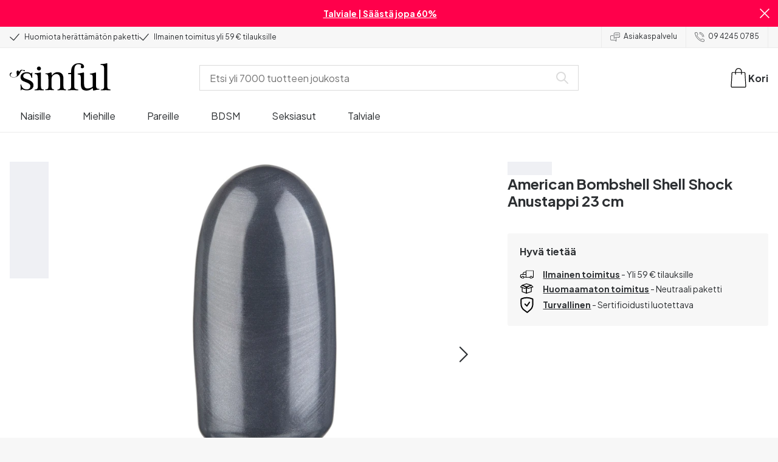

--- FILE ---
content_type: image/svg+xml
request_url: https://eu-images.contentstack.com/v3/assets/blt70200aeea7ce7e0e/blt915b20fe98dccf11/67372abd8f107fd85ebc933b/instagram-icon.svg?quality=100&width=40&height=auto&format=webp&auto=webp&disable=upscale
body_size: 84
content:
<?xml version="1.0" encoding="UTF-8"?>
<svg id="Layer_1" data-name="Layer 1" xmlns="http://www.w3.org/2000/svg" viewBox="0 0 52.25 52.25">
  <defs>
    <style>
      .cls-1 {
        fill: #010101;
      }

      .cls-2 {
        fill: #fff;
        stroke: #231f20;
        stroke-miterlimit: 10;
        stroke-width: 2.5px;
      }
    </style>
  </defs>
  <circle class="cls-2" cx="26.12" cy="26.12" r="24.87"/>
  <path class="cls-1" d="M26.12,11.88c-3.87,0-4.35.02-5.87.09-1.52.07-2.55.31-3.46.66-.95.36-1.81.92-2.52,1.64-.72.71-1.28,1.57-1.64,2.52-.35.91-.59,1.94-.66,3.46-.07,1.52-.09,2-.09,5.87s.02,4.35.09,5.87c.07,1.52.31,2.55.66,3.46.36.95.92,1.81,1.64,2.52.71.72,1.57,1.28,2.52,1.64.91.35,1.94.59,3.46.66,1.52.07,2,.09,5.87.09s4.35-.02,5.87-.09c1.52-.07,2.55-.31,3.46-.66.95-.36,1.81-.92,2.52-1.64.72-.71,1.28-1.57,1.64-2.52.35-.91.59-1.94.66-3.46.07-1.52.09-2,.09-5.87s-.02-4.35-.09-5.87c-.07-1.52-.31-2.55-.66-3.46-.36-.95-.92-1.81-1.64-2.52-.71-.72-1.57-1.28-2.52-1.64-.91-.35-1.94-.59-3.46-.66-1.52-.07-2-.09-5.87-.09M26.12,14.45c3.8,0,4.25.01,5.75.08,1.39.06,2.14.29,2.65.49.66.26,1.14.57,1.64,1.07.5.5.81.97,1.07,1.64.19.5.43,1.26.49,2.64.07,1.5.08,1.95.08,5.75s-.01,4.25-.08,5.75c-.06,1.39-.3,2.14-.49,2.65-.23.62-.59,1.18-1.07,1.64-.5.5-.97.81-1.64,1.07-.5.19-1.26.43-2.64.49-1.5.07-1.95.08-5.75.08s-4.25-.01-5.75-.08c-1.39-.06-2.14-.3-2.65-.49-.62-.23-1.18-.59-1.64-1.07-.47-.46-.84-1.02-1.07-1.64-.2-.5-.43-1.26-.49-2.64-.07-1.5-.08-1.95-.08-5.75s.01-4.25.08-5.75c.06-1.39.29-2.14.49-2.65.26-.66.57-1.14,1.07-1.64.5-.5.97-.81,1.64-1.07.5-.2,1.26-.43,2.64-.49,1.5-.07,1.95-.08,5.75-.08M26.12,30.87c-2.62,0-4.75-2.12-4.75-4.75,0-2.62,2.12-4.75,4.75-4.75h0c2.62,0,4.75,2.13,4.75,4.75,0,2.62-2.13,4.75-4.75,4.75M26.12,18.81c-4.04,0-7.31,3.27-7.31,7.31s3.27,7.31,7.31,7.31,7.31-3.27,7.31-7.31-3.27-7.31-7.31-7.31M35.43,18.52c0,.94-.77,1.71-1.71,1.71s-1.71-.77-1.71-1.71.77-1.71,1.71-1.71,1.71.77,1.71,1.71"/>
</svg>

--- FILE ---
content_type: application/javascript; charset=UTF-8
request_url: https://www.sinful.fi/_next/static/chunks/7627.f4e72002723fb442.js
body_size: 719
content:
try{!function(){var e="undefined"!=typeof window?window:"undefined"!=typeof global?global:"undefined"!=typeof globalThis?globalThis:"undefined"!=typeof self?self:{},t=(new e.Error).stack;t&&(e._sentryDebugIds=e._sentryDebugIds||{},e._sentryDebugIds[t]="f815493b-3c03-4ab5-a211-68dd9241daa4",e._sentryDebugIdIdentifier="sentry-dbid-f815493b-3c03-4ab5-a211-68dd9241daa4")}()}catch(e){}try{!function(){var e="undefined"!=typeof window?window:"undefined"!=typeof global?global:"undefined"!=typeof globalThis?globalThis:"undefined"!=typeof self?self:{},t=(new e.Error).stack;t&&(e._sentryDebugIds=e._sentryDebugIds||{},e._sentryDebugIds[t]="f815493b-3c03-4ab5-a211-68dd9241daa4",e._sentryDebugIdIdentifier="sentry-dbid-f815493b-3c03-4ab5-a211-68dd9241daa4")}()}catch(e){}"use strict";(self.webpackChunk_N_E=self.webpackChunk_N_E||[]).push([[7627],{37627:(e,t,o)=>{o.r(t),o.d(t,{ProductProvider:()=>l,config:()=>c});var r=o(10283),d=o(99170),i=o(99955);let s={host:"https://prod-router.sinfulservice.dk/api",headers:{Authorization:"Bearer ".concat("2|vuByooQUtexK4tUJqZw2IRDxe0g60q9d1TNkhBLv")}},n=(0,i.C6)(e=>{let{build:t,...o}=e;return{endpoint:"/v1/product".concat(t?"/build":""),method:"GET",parameters:o}},s),a=(0,i.C6)(e=>{let{filterOptions:t,store:o,types:r,build:d,...i}=e;return{endpoint:"/v1/products".concat(d?"/build":""),method:"POST",body:JSON.stringify({...i,product_types:r,store_key:o,filter_options:t})}},s);var u=o(37011);let c={getProducts:a,getProduct:n,getStocksBySkus:(0,i.C6)(e=>({endpoint:"/status",method:"POST",body:JSON.stringify(e)}),{host:"https://sinful-stock.production.sinful.tech",headers:{Authorization:"Bearer ".concat("twnAKsiCrzid94jVrtBBofN0eH3sKEqzs9lfsM6D")}}),getProductCategoryBySku:(0,i.C6)(e=>({endpoint:"/v1/feed/product/categories/".concat(e.sku),parameters:{locale:"fi-FI"},method:"GET"}),{host:"https://prod-router.sinfulservice.dk/api",headers:{Authorization:"Bearer ".concat("2|vuByooQUtexK4tUJqZw2IRDxe0g60q9d1TNkhBLv")}}),backInStockNotification:(0,i.C6)(e=>({endpoint:"/client/back-in-stock-subscriptions/",method:"POST",body:JSON.stringify(e)}),{host:"https://a.klaviyo.com",headers:{revision:u.KF},parameters:{company_id:"XqJViY"}}),createKlaviyoProfile:(0,i.C6)(e=>({endpoint:"/client/profiles/",method:"POST",body:JSON.stringify(e)}),{host:"https://a.klaviyo.com",headers:{revision:u.MW},parameters:{company_id:"XqJViY"}}),getRecommendations:(0,i.C6)(e=>{let{logic:t,...o}=e;return{endpoint:({popular:"/v1/PopularProductsRequest",purchasedWithProduct:"/v1/PurchasedWithProductRequest",personalProduct:"/v1/PersonalProductRecommendationRequest",popularSearchTerms:"/v1/PopularSearchTermsRequest",purchasedWithCurrentCart:"/v1/PurchasedWithCurrentCartRequest",purchasedWithMultipleProducts:"/v1/PurchasedWithMultipleProductsRequest",similarProducts:"/v1/SimilarProductsRequest",new:"/v1/ProductSearchRequest",searchTermBased:"/v1/SearchTermBasedProductRecommendationRequest",ProductsViewedAfterViewingProduct:"/v1/ProductsViewedAfterViewingProductRequest"})[t],method:"POST",body:JSON.stringify(o)}},u.VU),getRecommendationsCollection:(0,i.C6)(e=>({endpoint:"/v1/ProductRecommendationRequestCollection",method:"POST",body:JSON.stringify(e)}),u.VU)};function l(e){let{children:t}=e;return(0,r.jsx)(d.ProductProvider,{provider:c,children:t})}}}]);

--- FILE ---
content_type: application/javascript; charset=UTF-8
request_url: https://www.sinful.fi/_next/static/chunks/5326-02cd9252b38176bd.js
body_size: 12994
content:
try{!function(){var t="undefined"!=typeof window?window:"undefined"!=typeof global?global:"undefined"!=typeof globalThis?globalThis:"undefined"!=typeof self?self:{},e=(new t.Error).stack;e&&(t._sentryDebugIds=t._sentryDebugIds||{},t._sentryDebugIds[e]="bba73c0e-f4ef-4d36-a607-15598c0fa1e9",t._sentryDebugIdIdentifier="sentry-dbid-bba73c0e-f4ef-4d36-a607-15598c0fa1e9")}()}catch(t){}try{!function(){var t="undefined"!=typeof window?window:"undefined"!=typeof global?global:"undefined"!=typeof globalThis?globalThis:"undefined"!=typeof self?self:{},e=(new t.Error).stack;e&&(t._sentryDebugIds=t._sentryDebugIds||{},t._sentryDebugIds[e]="bba73c0e-f4ef-4d36-a607-15598c0fa1e9",t._sentryDebugIdIdentifier="sentry-dbid-bba73c0e-f4ef-4d36-a607-15598c0fa1e9")}()}catch(t){}"use strict";(self.webpackChunk_N_E=self.webpackChunk_N_E||[]).push([[5326],{36183:(t,e,a)=>{a.d(e,{O:()=>i});var i={uid:"blt7e507705ee0f6940",locale:"fi-fi",_version:147,article_page:{label_updated_date:"P\xe4ivitetty viimeksi",table_of_content:"Sis\xe4llysluettelo",articles_progressbar_text:"Olet n\xe4hnyt {{x}} yhteens\xe4 {{y}} artikkelista",see_all:"N\xe4yt\xe4 kaikki",showing_articles_amount:"{{x}} artikkelia saatavilla",related_articles:"Aiheeseen liittyvi\xe4 artikkeleita"},basket_page:{basket_content_title:"Ostoskori",buy_more_cta:"Osta lis\xe4\xe4",basket_summary_title:"Tilauskooste",delivery_counter:"",proceed_to_checkout:"Jatka kassalle",basket_delivery:"Toimitus & k\xe4sittely",basket_grand_total:"Yhteens\xe4",basket_subtotal:"V\xe4lisumma",basket_voucher_discount:"Alennus",empty_basket:"Ostoskorisi on tyhj\xe4",discount_code_button_text:"Aktivoi alennuskoodi",discount_code_form_closed_title:"K\xe4yt\xe4 alennuskoodi - Klikkaa t\xe4st\xe4",discount_code_form_open_title:"Peru alennuskoodi",discount_code_input_placeholder:"Kirjoita koodi",remove_item_cta:"Poista tuote",basket_summary_your_savings:"S\xe4\xe4st\xe4t",in_stock:"Varastossa",invalid_basket:"Tuotetta ei ole varastossa",out_of_stock:"Ei varastossa",dialog_clear_basket:"Ole hyv\xe4 ja tyhjenn\xe4 ostoskori",dialog_error_title:"On tapahtunut virhe",item_you_save_percentage:"S\xe4\xe4st\xe4t {{x}} %",dialog_errors:{address_error:"Valitettavasti j\xe4rjestelm\xe4 ei tunnista osoitettasi. Ole hyv\xe4 ja tarkista, ett\xe4 se on kirjoitettu oikein.",cart_not_found_error:"Virhe ostoskorissa. Ole hyv\xe4 ja avaa uusi selainikkuna, tyhjenn\xe4 selaimen v\xe4limuisti ja aloita uusi ostoskori.",creating_cart_error:"Tekninen virhe. Ole hyv\xe4 ja ota yhteys asiakaspalveluun, mik\xe4li virhe toistuu.",droppoint_error:"Valitettavasti j\xe4rjestelm\xe4 ei tunnista valitsemaasi noutopistett\xe4. Ole hyv\xe4 ja valitse toinen noutopiste.",item_quantity_exceeded_error:"T\xe4t\xe4 tuotetta voi ostaa enint\xe4\xe4n 10 kpl.",line_item_sku_identification_error:"Valitettavasti j\xe4rjestelm\xe4 ei tunnista tuotetta. Ole hyv\xe4 ja osta jotain muuta tai ota yhteys asiakaspalveluun.",method_not_allowed_error:"Tekninen virhe. Ole hyv\xe4 ja ota yhteys asiakaspalveluun, mik\xe4li virhe toistuu.",not_found_error:"Tekninen virhe. Ole hyv\xe4 ja ota yhteys asiakaspalveluun, mik\xe4li virhe toistuu.",payment_method_error:"Valitettavasti maksu ei onnistu. Ole hyv\xe4 ja valitse toinen maksutapa.",shipping_method_error:"Valitettavasti valitsemasi toimitustapa ei onnistu. Ole hyv\xe4 ja valitse toinen toimitustapa.",validation_error:"Tekninen virhe. Ole hyv\xe4 ja ota yhteys asiakaspalveluun, mik\xe4li virhe toistuu.",no_available_shipping_options_error:"Sinun on mahdollisesti muokattava ostoskorin sis\xe4lt\xf6\xe4 voidaksesi tehd\xe4 tilauksen. Tuotteiden painon, arvon ja toimitusosoitteen yhdistelm\xe4 voi johtaa siihen, ett\xe4 tilaukselle ei ole saatavilla toimitusvaihtoehtoja."},product_discount:"Alennus tuotteesta",discount:{cart_does_not_fulfill_discount_code:"Ostoskorisi sis\xe4lt\xf6 ei t\xe4yt\xe4 alennuskoodin edellytyksi\xe4",discount_code_added:"Lis\xe4tty alennuskoodi koskee vain ehdot t\xe4ytt\xe4vi\xe4 tuotteita.",discount_code_could_not_be_removed:"Alennuskoodia ei voitu poistaa",discount_code_not_applicable:"{{x}} ei ole k\xe4ytett\xe4viss\xe4",discount_code_not_valid:"Alennuskoodi ei ole voimassa",discount_code_removed:"Alennuskoodi poistettu"},free_gift_removed:"Ilmaislahja on poistettu.",gift_line_item_out_of_stock:"Ilmaislahja on loppunut varastolta. Et vastaanota sit\xe4, vaikka olet k\xe4ytt\xe4nyt koodia tilausta tehdess\xe4.",out_of_stock_notification:"{{x}} on loppunut varastolta - ole hyv\xe4 ja poista tuote ostoskorista",meta_description:"Osta seksilelusi Sinful.fi-verkkokaupasta. Laaja valikoima laadukkaita seksileluja ja huomaamaton toimitus.",meta_title:"Ostoskori",gift_card:"Lahjakortti",recommendation_title:"Saatat my\xf6s pit\xe4\xe4"},blog:{load_more_blog:"Lataa lis\xe4\xe4",read_more_blog:"Lue lis\xe4\xe4",breadcrumb_blog:"Blogi"},category_page:{all_products_heading:"Kaikki tuotteet",filter_sort_by:"J\xe4rjestys",filter_showing_text:"{{y}} tuote(tta)",filter_progressbar_text:"Olet n\xe4hnyt {{x}} yhteens\xe4 {{y}} tuotteesta",load_more:"N\xe4yt\xe4 lis\xe4\xe4",button_show_all_x_products:"N\xe4yt\xe4 kaikki {{x}} tuotetta",filter_text:"Suodattimet",button_load_previous:"N\xe4yt\xe4 edelliset",seo_pagination_site:"Sivu",sinful_guide_slider_title:"Asiakkaidemme mukaan"},checkout_page:{invoice_address:"Laskutusosoite",delivery_options:"Toimitus ja k\xe4sittely",payment_options:"Valitse maksutapa",first_name:"Etunimi",validation_text_first_name:"Kentt\xe4 on t\xe4ytt\xe4m\xe4tt\xe4",last_name:"Sukunimi",validation_text_last_name:"Kentt\xe4 on t\xe4ytt\xe4m\xe4tt\xe4",street_address:"Katuosoite",validation_text_street_address:"Kent\xe4ss\xe4 on k\xe4ytett\xe4v\xe4 kirjaimia ja numeroita",zip_postal_code:"Postinumero",validation_text_zip_postal_code:"Kent\xe4ss\xe4 on k\xe4ytett\xe4v\xe4 numeroita",city:"Postitoimipaikka",validation_text_city:"Kent\xe4ss\xe4 on k\xe4ytett\xe4v\xe4 kirjaimia",country:"Maa",validation_text_country:"Kentt\xe4 on t\xe4ytt\xe4m\xe4tt\xe4",email:"S\xe4hk\xf6posti",validation_text_email:"Kirjoita virheet\xf6n s\xe4hk\xf6postiosoite",validation_text_2_email:"Kirjoita virheet\xf6n s\xe4hk\xf6postiosoite",telephone:"Matkapuhelinnumero (toimitusilmoituksia varten)",validation_text_telephone:"Kent\xe4ss\xe4 on k\xe4ytett\xe4v\xe4 numeroita",proceed_to_payment:"Tee tilaus",droppoints_close_to:"Noutopisteet l\xe4hell\xe4:",validation_text_droppoints_close_to:"T\xe4m\xe4 on pakollinen kentt\xe4",order_summary_box_title:"Tilauskooste",email_signup:'Tilaa uutiskirje s\xe4hk\xf6postitse. Voit peruuttaa tilauksen milloin tahansa. K\xe4sittelemme tietojasi <a href="/tietosuojaseloste" target="_self">tietosuojaselosteemme</a> mukaisesti.',terms_contions:'Hyv\xe4ksyn&nbsp;<a href="/tietosuojaseloste" target="_blank">tietosuojaselosteen</a> sek\xe4 <a href="/tilaus-ja-toimitusehdot" target="_blank">tilaus- ja toimitusehdot</a>',validation_text_terms_conditions:"Hyv\xe4ksy ehdot",checkout_usp_1:"Huomiota her\xe4tt\xe4m\xe4t\xf6n paketti",checkout_usp_2:'Tiliotteellasi n\xe4kyy "Mcompany ApS"',droppoint_info_text:"HUOM: Jos valitsemasi pakettiautomaatti/noutopiste on t\xe4ynn\xe4, tilauksesi toimitetaan l\xe4hist\xf6ll\xe4 olevaan automaattiin/noutopisteeseen.",enter_postcode:"Postinumero",send_to_another_address:"Toimitus eri osoitteeseen",amount_of_products:"kpl",company:"Yritys tai c/o (ei pakollinen)",text_deliver_to:"Toimitusosoite",customer_number:"DHL-asiakasnumero",help_text_customer_number:"Kirjoita DHL-asiakasnumerosi",validation_text_customer_number:"Kentt\xe4 on t\xe4ytt\xe4m\xe4tt\xe4",meta_description:"Osta seksilelusi Sinful.fi-verkkokaupasta. Laaja valikoima laadukkaita seksileluja ja huomaamaton toimitus.",meta_title:"Kassa",validation_text_missing_digit:"Kent\xe4ss\xe4 on k\xe4ytett\xe4v\xe4 numeroita",validation_text_missing_letter:"Kent\xe4ss\xe4 on k\xe4ytett\xe4v\xe4 kirjaimia",choose_droppoint:"Valitse noutopiste",delivery_method:"Valittu toimitustapa",droppoint:"Valittu noutopiste",edit:"Muokkaa",proceed:"Seuraava vaihe",use_shipping_address:"Sama kuin laskutusosoite",email_signup_text:"Kyll\xe4 kiitos, l\xe4hett\xe4k\xe4\xe4 minulle kohdennettuja kampanjoita, kilpailuja ja mielenkiintoisia uutisia eroottisista leluista, tarvikkeista ja alusasuista.",email_signup_title:"Tee kuten 100 000 muutakin suomalaista",light_permissions:'<p>Tilaa uutiskirje s\xe4hk\xf6postitse. Voit peruuttaa tilauksen milloin tahansa. K\xe4sittelemme tietojasi <a href="/tietosuojaseloste" target="_self">tietosuojaselosteemme</a> mukaisesti.</p>',light_permissions_text:"L\xe4het\xe4mme sinulle s\xe4\xe4nn\xf6llisesti s\xe4hk\xf6postimarkkinointia Sinfulin valikoimaan kuuluvista samankaltaisista tuotteista. Poista rasti, jos et halua t\xe4t\xe4.",close_map:"Sulje kartta",open_map:"Avaa kartta",no_rush_delivery:""},common:{breadcrumb_home:"Etusivu",close:"Sulje",continue_shopping:"Osta lis\xe4\xe4",read_less:"Lue v\xe4hemm\xe4n",read_more:"Lue lis\xe4\xe4",unknown_error:"Tuntematon virhe",fetch_more:"Lataa lis\xe4\xe4",cookies_update:"P\xe4ivit\xe4 ev\xe4stesuostumus",cookie_content:"Salli ev\xe4steet n\xe4hd\xe4ksesi sis\xe4ll\xf6n.",download_here:"Lataa t\xe4st\xe4"},created_at:"2022-08-23T11:01:37.820Z",global_elements:{basket:"Kori",search_bar:"Etsi yli 7000 tuotteen joukosta",no_results:"Ei tuloksia",search_button:"N\xe4yt\xe4 kaikki {{x}} tuotetta",sorting:{sorting_label:"J\xe4rjestys",sorting_option_most_popular:"Suosio",sorting_option_most_recent:"Uusin",sorting_option_price:"Hinta: nouseva",sorting_option_price_desc:"Hinta: laskeva",sorting_option_best_reviewed_desc:"Parhaat arvostelut"},global_filters:{chosen_filters:"Valitut suodattimet",label_brand:"Tuotemerkki",label_color:"V\xe4ri",label_price:"Hinta",reset_filters:"Poista kaikki",all_filters:"Kaikki suodattimet",label_on_sale:" Tarjouksessa",show_filters:"Suodata",show_all:"N\xe4yt\xe4 kaikki",show_less:"N\xe4yt\xe4 v\xe4hemm\xe4n"},simple_search_button:"Hae",trustpilot_ratings:"{{x}} / {{y}} t\xe4hte\xe4",search_suggestions:{label_article_pages:"Blogi",label_brand_pages:"Tuotemerkki",label_campaign_pages:"Kampanja",label_category_pages:"Kategoria",label_content:"Sis\xe4lt\xf6\xe4",label_products:"Tuotteita",label_customer_care:"Asiakaspalvelu"},menu:"Menu",newsletter:{try_again:"Yrit\xe4 uudelleen"},results_for:"Hakutulos haulle {{x}}",vat:"Sis. ALV",footer:{da_dk:"Tanska",de_at:"It\xe4valta",de_ch:"Sveitsi (saksa)",de_de:"Saksa",en_gb:"Iso-Britannia",fi_fi:"Suomi",fr_be:"Belgia (ranska)",fr_ch:"Sveitsi (ranska)",fr_fr:"Ranska",nb_no:"Norja",nl_be:"Belgia (hollanti)",nl_nl:"Hollanti",sv_se:"Ruotsi"}},invoice:{billing_address:"Laskutusosoite",delivery_address:"Toimitusosoite",invoice_headline:"Lasku",name:"Nimi",order_date:"Tilausp\xe4iv\xe4m\xe4\xe4r\xe4",order_number:"Tilausnumero",price:"Hinta",quantity:"M\xe4\xe4r\xe4",sku:"SKU",subtotal:"V\xe4lisumma",total:"Yhteens\xe4",vat:"Sis. ALV",invoice_number:"Laskun numero",payment_method:"Maksutapa",vat_number:"DK32887848",vat_number_headline:"ALV-tunniste",discount_total:"Kokonaisalennus",gift_card:"Lahjakortti",net_amount:"Nettosumma",shipping:"Toimitus",pick_up_location:"Noutopiste",creditmemo_headline:"Hyvityslasku",creditmemo_number:"Hyvityslaskun numero",return_fee:"Palautusmaksu"},multi_language_modal:{alternative_language:"",content:"",primary_language:""},navigation:{label_campaign_pages:"Suosikit",label_category_pages:"Tuotteet",mobile_text_contact_us:"Ota yhteytt\xe4",mobile_text_language_label:""},page_404:{header_404:"Etsim\xe4\xe4si sivua ei valitettavasti l\xf6ytynyt.",text_404:"Tutustu alla oleviin tuotekategorioihin tai k\xe4yt\xe4 hakutoimintoa, niin ohjaamme sinut eteenp\xe4in."},power_step_page:{continue_shopping:"Jatka ostoksia",go_to_basket:"Siirry ostoskoriin",powerstep_title:"Lis\xe4tty ostoskoriin",text_recommendation_slider:"Muistitko n\xe4m\xe4?",add_to_basket:"Lis\xe4\xe4 ostokoriin",quantity_and_summary:"Kori ({{x}}) yhteens\xe4:",brand_slider_title:"Lis\xe4\xe4 tuotemerkilt\xe4 {{x}}",free_delivery_threshold:"Osta viel\xe4 {{threshold}}:lla saadaksesi ilmaisen toimituksen!",free_delivery_threshold_reached:"<p><strong>Mahtavaa!</strong> Sait ilmaisen toimituksen!</p>"},product_page:{related_products:"Sinful.fi suosittelee",add_to_cart:"Lis\xe4\xe4 ostoskoriin",benefits:"Hyv\xe4 tiet\xe4\xe4",description:"Kuvaus",details:"Tiedot",overview:"Yhteenveto",recommended_products:"Saatat my\xf6s pit\xe4\xe4:",review_count_customers:"{{count}} asiakas(ta)",review_list_header:"Arvostelut ({{count}})",review_no_data:"Ei asiakasarvosteluja",review_no_data_text:"Tuote odottaa viel\xe4 ensimm\xe4ist\xe4 arvosteluaan.",reviews:"Arvostelut",text_discontinued_product:"Tuote on poistunut valikoimasta.",text_in_stock:"VARASTOSSA",text_not_in_stock:"EI VARASTOSSA",text_size_guide:"Koko-opas",variant_selection:"Valittu {{x}}:",in_stock_delivery_info:"Toimitus: 3-5 arkip\xe4iv\xe4\xe4",metadata:{meta_description:"Osta {{product_name}} - 365 p\xe4iv\xe4n palautusoikeus ja huomaamaton toimitus.",meta_title_long:"- Osta T\xe4\xe4lt\xe4 - Sinful",meta_title_short:"- Sinful"},review_form:{bad_review_indicator_text:"Huono",button_to_open_review_form:"Kerro mielipiteesi",conditions:'<p>Lue <a href="/tietosuojaseloste" target="_blank">tietosuojaselosteemme</a> ja miten k\xe4yt\xe4mme arvosteluja <a href="/tilaus-ja-toimitusehdot" target="_blank">t\xe4\xe4lt\xe4</a>.</p>',email_input_placeholder:"S\xe4hk\xf6postiosoite (ei n\xe4y arvostelussa)",error_messages_content:"<p>Valitettavasti jokin meni vikaan, eik\xe4 arvostelusi tullut perille. Voit halutessasi yritt\xe4\xe4 uudelleen.</p>",good_review_indicator_text:"Hyv\xe4",headline_input_placeholder:"Anna arvostelullesi otsikko",name_input_placeholder:"Nimimerkki",review_content_input_placeholder:"Mit\xe4 muiden asiakkaiden pit\xe4isi tiet\xe4\xe4?",submit_button_text:"L\xe4het\xe4 arvostelu",success_messages_content:"<h2>Kiitos</h2><p>Arvostelusi on hyv\xe4ksytty moderointiin.</p>",text_retry_button:"Yrit\xe4 uudelleen",title:"Kerro, mit\xe4 pidit tuotteesta:",under_star_rating_text:"Kirjoita arvostelu",star_rating_title:"Yleisarvosana",review_content_validation_message:"Kentt\xe4 on t\xe4ytt\xe4m\xe4tt\xe4",feedback_recommendation:"Suosittelisitko t\xe4t\xe4 tuotetta?",feedback_size:"Millainen koko oli?",feedback_usage:"Olen k\xe4ytt\xe4nyt t\xe4t\xe4 tuotetta:",option_both:"Sek\xe4 ett\xe4",option_large_size:"Suuri",option_no:"En",option_no_answer:"En halua vastata",option_normal_size:"Vastaa kokoaan",option_small_size:"Pieni",option_solo:"Soolona",option_with_partner:"Kumppanin kanssa",option_yes:"Kyll\xe4"},backorder:"Odotetaan saapuvaksi varastolle {{x}}",review_machine_translated:"Konek\xe4\xe4nn\xf6s sivustolta",go_to_product:"Mene tuotesivulle",add:"Lis\xe4\xe4",out_of_stock_slider_title:"Tuote on loppuunmyyty — tutustu samantyyppisiin bestsellereihin",discontinued_slider_title:"Tuote on poistunut valikoimasta — tutustu samantyyppisiin bestsellereihin",back_in_stock_confirmation:"Selv\xe4 juttu! Ilmoitamme sinulle, kun tuotetta on j\xe4lleen saatavilla.",back_in_stock_get_notified:"Tilaa ilmoitus",back_in_stock_notification_title:"Tilaa ilmoitus, kun tuotetta on taas saatavilla.",distributor_information:"Jakelija:",manufacturer_information:"Valmistaja:",product_safety_information:"Tuoteturvallisuus:",safety_information_drawer_title:"Tuotetiedot",safety_information_table_label:"Tuoteturvallisuus",safety_information_table_value:"N\xe4yt\xe4 tuotetiedot",supplier:"Tuotetoimittajalta",eu_responsible_information:"EU-vastuuhenkil\xf6:",condom_safety_guide:"Kondomien turvallisuusopas",products_viewed_after_viewing_product_recommendation:"Muut asiakkaat katsoivat my\xf6s",purchased_with_product_recommendation:"Asiakkaat, jotka ostivat t\xe4m\xe4n tuotteen, ostivat my\xf6s",categories_label:"Kategoriat",based_on_review_count:"Perustuu {{count}} arvosteluun",confirmed_purchase:"Vahvistettu ostos",original_language:"Alkuper\xe4inen kieli",highlights:"T\xe4rkeimm\xe4t ominaisuudet",reviews_text:"arvostelu(a)",review_ai_text:"<p>Katso nopeasti ja helposti luettava yhteenveto tuotteen t\xe4rkeimmist\xe4 plussista ja miinuksista.</p><p>Yhteenveto perustuu aitoon asiakaspalautteeseen. Korostamme teko\xe4lyn avulla kaikkien tuotearvostelujen olennaisimmat kohdat – sek\xe4 my\xf6nteiset ett\xe4 kielteiset. N\xe4in voit tehd\xe4 tietoon perustuvan p\xe4\xe4t\xf6ksen muiden asiakkaiden kokemusten perusteella.</p>",text:"",text_review_ai_title:"Yhteenvedon koosti Sinful AI",text_review_summary_subtitle:"Asiakaspalaute:",text_review_summary_title:"Arvostelujen yhteenveto"},search_page:{no_results_message:'<p>Valitettavasti emme l\xf6yt\xe4neet mit\xe4\xe4n hakuasi vastaavaa. Yrit\xe4 uudelleen tai ota yhteytt\xe4 <a href="/support" target="_self"><u>asiakaspalveluumme</u></a>, joka auttaa mielell\xe4\xe4n!</p>',no_results_title:"Hups! Haulla “{{x}}” ei l\xf6ytynyt tuloksia",grid_title:"Tutustu yli 7 000 tuotteen valikoimaan",no_products_found_message:"Muokkaa valitsemiasi suodattimia",no_products_found_title:"Tuotteita ei l\xf6ytynyt"},size_guide:{bust:"Rinnanymp\xe4rys:",bust_text:"mittaa rinnan leveimm\xe4st\xe4 kohdasta.",chest:"Rinta:",chest_text:"mittaa rinnanymp\xe4rys rinnan leveimm\xe4st\xe4 kohdasta.",hips:"Lantio:",hips_text:"mittaa lantion leveimm\xe4st\xe4 kohdasta.",how_to_measure_yourself:"N\xe4in mittaat itsesi",size_guide:"Koko-opas",table_header:{bust:"Rinta (cm)",chest:"Rinta (cm)",cup:"Kuppikoko",eu:"EU",height:"Pituus (cm)",hip:"Lantio (cm)",size:"Koko",waist:"Vy\xf6t\xe4r\xf6 (cm)"},waist:"Vy\xf6t\xe4r\xf6:",waist_text:"mittaa vy\xf6t\xe4r\xf6n kapeimmasta kohdasta."},streaming_page:{active_show_title:"",cookie_consent_text:"",cookie_update:"",past_show_title:"",planned_show_title:"",livestream_header:""},success_page:{success_page_text:"Kiitos tilauksestasi, {{first_name}}!",text_success_info:"Tilausnumerosi on: #(ordernumber)  Saat hetken p\xe4\xe4st\xe4 tilausvahvistuksen s\xe4hk\xf6postiisi. Toivomme, ett\xe4 olet tyytyv\xe4inen tilaukseesi."},title:"Sinful Webshop Wordbook FI",updated_at:"2025-12-17T11:03:05.895Z",SSG_TYPE:"wordbook"}},41260:(t,e,a)=>{a.r(e),a.d(e,{MAX_CONTENT_LIMIT:()=>Q,PAGE_LIMIT:()=>tt,PRODUCT_LIMIT:()=>te,SearchContainer:()=>ta,SearchContext:()=>m,SearchProvider:()=>p,applyElevioTypeFilter:()=>V,applyInStockFilter:()=>w,applyProductCategoryAvailableMarketsFilter:()=>j,applyPublishedFilter:()=>T,getCategoryPayload:()=>z,getContentTypeTranslationKey:()=>y,getPagePayload:()=>E,getPredictiveProductPayload:()=>K,getRelewiseProductProperties:()=>M,getRelewiseVariantProperties:()=>H,getSearchProductColorVariant:()=>D,isSearchCategory:()=>x,isSearchContent:()=>f,isSearchPage:()=>b,isSearchProduct:()=>h,mapCategoryResultToSearchCategory:()=>C,mapContentResultToSearchPage:()=>P,mapSearchResultToSearchProduct:()=>S,publishedDateKey:()=>q,usePredictiveCategories:()=>N,usePredictiveCategoriesResponseMock:()=>U,usePredictivePages:()=>R,usePredictiveProducts:()=>A,useSearch:()=>F,useSearchContext:()=>k,useSort:()=>O});var i=a(58363),o=a(10283),l=a(19317),n=a(2703),s=a(99153),r=a(19107),u=a(42005),d=a(2375),c=a(19617),_=a(47662),v=a(99955),m=(0,i.createContext)({});function p(t){return(0,o.jsx)(m.Provider,{value:t.provider,children:t.children})}function k(){return(0,i.useContext)(m)}function g(t){let{queryKey:e,query:a,fetcher:o,limit:n}=t,s=(0,l.Ay)(()=>{if(!(a.length<2))return[e,a,n]},o),r=(0,i.useRef)(s);return(s.data||a.length<2)&&(r.current=s),r.current}function y(t){return({brand_page:"global_elements.search_suggestions.label_brand_pages",campaign_page:"global_elements.search_suggestions.label_campaign_pages",product_page:"global_elements.search_suggestions.label_products",category_page:"global_elements.search_suggestions.label_category_pages",new_article:"global_elements.search_suggestions.label_article_pages",content:"global_elements.search_suggestions.label_content",customer_care:"global_elements.search_suggestions.label_customer_care","Elevio Category":"global_elements.search_suggestions.label_customer_care","Elevio Article":"global_elements.search_suggestions.label_customer_care"})[t]}function h(t){return!!t&&void 0!==t.product_key}function f(t){return b(t)||x(t)}function b(t){return!!t&&void 0!==t.contentType}function x(t){return!!t&&void 0!==t.name}function j(t,e,a){let i=new n.StringDataValue(e.toUpperCase());t.or(t=>{t.addProductCategoryDataFilter("AvailableInMarkets",t=>t.addContainsCondition(i,"Any"),!1,!0).addProductCategoryDataFilter("published_".concat(a.toLowerCase()),t=>t.addEqualsCondition(n.DataValueFactory.boolean(!0)))})}function S(t,e,a){var i,o,l;let{results:n,hits:r,redirects:u}=t;return{suggestions:null!=(o=null==n?void 0:n.map(function(t){var e,i,o,l,n,r,u,d,c,_,v,m,p,k,g,y,h,f,b,x,j,S,P,C,w,T,V,D,I,A,K,B,L,F,O,R,E;let N=new URL(null==(i=t.variant)||null==(e=i.data)?void 0:e.Url.value).pathname.split("/")[2],z=null==(r=t.variant)||null==(n=r.data)||null==(l=n[(0,s.zX)(a)])||null==(o=l.value)?void 0:o.data;return{id:t.productId,sku:(null==(u=t.variant)?void 0:u.variantId)?[null==(d=t.variant)?void 0:d.variantId]:[],name:t.displayName,list_price:null!=(B=null==(c=t.variant)?void 0:c.listPrice)?B:0,image:null==(m=t.variant)||null==(v=m.data)||null==(_=v.ImageUrl)?void 0:_.value,dynamicPrice:null==(g=t.variant)||null==(k=g.data)||null==(p=k.DynamicPrice)?void 0:p.value,url:N,variant_id:null!=(L=null==(y=t.variant)?void 0:y.variantId)?L:"",in_stock:null==(f=t.data)||null==(h=f.InStock)?void 0:h.value,on_sale:null==(j=t.variant)||null==(x=j.data)||null==(b=x[R=a,"".concat(R.toUpperCase(),"_IsOnSale")])?void 0:b.value,product_key:null!=(F=null==(C=t.variant)||null==(P=C.data)||null==(S=P.product_key)?void 0:S.value)?F:0,price:null!=(O=null==(w=t.variant)?void 0:w.salesPrice)?O:0,sticker:{text:null==z||null==(T=z.Text)?void 0:T.value,type:null==z||null==(V=z.Type)?void 0:V.value,slug:null==z||null==(D=z.Slug)?void 0:D.value},reviews_ag:null==(A=t.data)||null==(I=A[E=a,"".concat(E.toUpperCase(),"_ReviewRating")])?void 0:I.value,allVariants:null==(K=t.allVariants)?void 0:K.map(t=>{var e,a,i,o,l,n,s,r,u,d,c,_,v,m,p;return{sku:t.variantId,inStock:null==(a=t.data)||null==(e=a.InStock)?void 0:e.value,color:null==(o=t.data)||null==(i=o.Color)?void 0:i.value,hexCode:null==(n=t.data)||null==(l=n.HexCode)?void 0:l.value,purchasingBlocked:null==(r=t.data)||null==(s=r.PurchasingBlocked)?void 0:s.value,variantSorting:null==(d=t.data)||null==(u=d.VariantSorting)?void 0:u.value,varyingAttributeLocalized:null==(_=t.data)||null==(c=_.VaryingAttributeLocalized)?void 0:c.value,colorLabel:null==(p=t.data)||null==(m=p.Colors_Label)||null==(v=m.value.$values)?void 0:v[0]}})}}))?o:[],hits:r,query:e,redirectSlug:null!=(l=null==u||null==(i=u[0])?void 0:i.destination)?l:void 0}}function P(t){var e,a;return null!=(a=null==(e=t.results)?void 0:e.map(t=>{var e,a,i,o,l,n,s,r,u;let{data:d,displayName:c,contentId:_}=t,v=null==d||null==(e=d.HasParentCategory)?void 0:e.value,m=null==d||null==(a=d.Type)?void 0:a.value,p="campaign_page"===m||"category_page"===m?null==d||null==(i=d.Navigation_title)?void 0:i.value:c;return{id:_,title:p,url:"Elevio Category"===m?"/support/".concat(null==d||null==(o=d.OriginalId)?void 0:o.value):"Elevio Article"===m?"/support/".concat(v?null==d||null==(l=d.ParentCategoryId)?void 0:l.value:null==d||null==(n=d.CategoryId)?void 0:n.value,"#").concat(null==d||null==(s=d.OriginalId)?void 0:s.value):null!=(u=null==d||null==(r=d.Url)?void 0:r.value)?u:"",text:p,contentType:m}}))?a:[]}function C(t){var e,a;return null!=(a=null==(e=t.results)?void 0:e.map(t=>{let{data:e,categoryId:a}=t;return{id:a,name:null==e?void 0:e.Heading.value,url:null==e?void 0:e.Url.value,contentType:(null==e?void 0:e.Type.value)==="ProductCategory"?"category_page":null==e?void 0:e.Type.value}}))?a:[]}function w(t){t.addVariantDataFilter("InStock",t=>t.addEqualsCondition({type:"Boolean",value:!0,isCollection:!1},!1),!0,!0,!1).addProductDataFilter("InStock",t=>t.addEqualsCondition({type:"Boolean",value:!0,isCollection:!1},!1),!0,!0,!1)}function T(t,e){t.addContentDataFilter("published_".concat(e.toLowerCase()),t=>t.addEqualsCondition(n.DataValueFactory.boolean(!0),!1),!0,!0)}function V(t){t.or(t=>{t.addContentDataFilter("Type",t=>t.addEqualsCondition(new n.StringDataValue("Elevio Category"),!1),!0,!1),t.addContentDataFilter("Type",t=>t.addEqualsCondition(new n.StringDataValue("Elevio Article"),!1),!0,!1)})}function D(t){if(t.allVariants&&t.allVariants.find(t=>"colour"===t.varyingAttributeLocalized))return{options:t.allVariants.map(t=>{var e,a,i;return{id:t.sku,outOfStock:!1===t.inStock,value:null!=(e=t.hexCode)?e:t.color?r.Cd[t.color]:"",label:null!=(i=null!=(a=t.colorLabel)?a:t.color)?i:"",order:t.variantSorting,discontinued:t.purchasingBlocked&&!t.inStock}}),variant:"color"}}function I(t,e){var a,i;return t.pagination(t=>(function(t,e){let{limit:a,page:i=1}=e;t.setPageSize(a).setPage(i)})(t,e)),t.setTerm(e.query),t.filters(t=>(0,u.dQ)(t,e.feed)),t.filters(t=>w(t)),e.filters&&t.filters(e.filters),t.facets(t=>(function(t,e){let{facets:a}=e;a.forEach(e=>{var a,i,o,l,n,s;let{type:r,params:u}=e;if("BrandFacet"===r){let{selected:e,settings:a}=u;t.addBrandFacet(e,a)}else if("CategoryFacet"===r){let{categorySelectionStrategy:e,selected:a,settings:i}=u;t.addCategoryFacet(e,a,i)}else if("SalesPriceRangeFacet"===r){let{priceSelectionStrategy:e,selected:o,settings:l}=u;t.addSalesPriceRangeFacet(e,null!=(a=null==o?void 0:o.lowerBoundInclusive)?a:void 0,null!=(i=null==o?void 0:o.upperBoundInclusive)?i:void 0,l)}else if("ListPriceRangeFacet"===r){let{priceSelectionStrategy:e,selected:a,settings:i}=u;t.addListPriceRangeFacet(e,null!=(o=null==a?void 0:a.lowerBoundInclusive)?o:void 0,null!=(l=null==a?void 0:a.upperBoundInclusive)?l:void 0,i)}else if("VariantSpecificationFacet"===r){let{selected:e,settings:a,key:i}=u;t.addVariantSpecificationFacet(i,e,a)}else if("ProductAssortmentFacet"===r){let{selected:e,settings:a}=u;t.addProductCategoryAssortmentFacet(e,a)}else if("ContentAssortmentFacet"===r){let{selected:e,settings:a}=u;t.addContentAssortmentFacet(e,a)}else if("ProductDataDoubleRangeFacet"===r){let{selected:e,dataSelectionStrategy:a,settings:i,key:o}=u;t.addProductDataDoubleRangeFacet(o,a,null!=(n=null==e?void 0:e.lowerBoundInclusive)?n:void 0,null!=(s=null==e?void 0:e.upperBoundInclusive)?s:void 0,i)}else if("ProductDataBooleanValueFacet"===r){let{dataSelectionStrategy:e,collectionFilterType:a,selected:i,settings:o,key:l}=u;t.addProductDataBooleanValueFacet(l,e,i,null!=a?a:void 0,o)}else if("ProductDataDoubleValueFacet"===r){let{dataSelectionStrategy:e,selected:a,collectionFilterType:i,settings:o,key:l}=u;t.addProductDataDoubleValueFacet(l,e,a,null!=i?i:void 0,o)}else if("ProductDataStringValueFacet"===r){let{dataSelectionStrategy:e,selected:a,collectionFilterType:i,settings:o,key:l}=u;t.addProductDataStringValueFacet(l,e,a,null!=i?i:void 0,o)}else if("ContentDataBooleanValueFacet"===r){let{selected:e,settings:a,key:i,collectionFilterType:o}=u;t.addContentDataBooleanValueFacet(i,e,null!=o?o:void 0,a)}else if("ContentDataDoubleValueFacet"===r){let{selected:e,settings:a,key:i,collectionFilterType:o}=u;t.addContentDataDoubleValueFacet(i,e,null!=o?o:void 0,a)}else if("ContentDataStringValueFacet"===r){let{selected:e,settings:a,key:i,collectionFilterType:o}=u;t.addContentDataStringValueFacet(i,e,null!=o?o:void 0,a)}else if("ContentDataDoubleRangeFacet"===r){let{selected:e,settings:a,key:i}=u;t.addContentDataDoubleRangeFacet(i,null==e?void 0:e.lowerBoundInclusive,null==e?void 0:e.upperBoundInclusive,a)}else if("ContentDataDoubleRangesFacet"===r){let{selected:e,settings:a,key:i,predefinedRanges:o,expandedRangeSize:l}=u;t.addContentDataDoubleRangesFacet(i,null==o?void 0:o.map(t=>{var e,a;return{lowerBound:null!=(e=t.lowerBoundInclusive)?e:void 0,upperBound:null!=(a=t.upperBoundExclusive)?a:void 0}}),l,null==e?void 0:e.map(t=>{var e,a;return{lowerBound:null!=(e=t.lowerBoundInclusive)?e:void 0,upperBound:null!=(a=t.upperBoundExclusive)?a:void 0}}),a)}else if("ProductDataObjectFacet"===r){let{key:e,selectionStrategy:a,builder:i,filter:o,settings:l}=u;t.addProductDataObjectFacet(e,a,i,o,l)}})})(t,e)),t.sorting(t=>(function t(e,a){if(a){let{type:i,params:o}=a;if("sortByProductPopularity"===i){let{order:a,thenBy:i}=o;e.sortByProductPopularity(a,i?e=>t(e,i):void 0)}else if("sortByProductRelevance"===i){let{order:a,thenBy:i}=o;e.sortByProductRelevance(a,i?e=>t(e,i):void 0)}else if("sortByProductAttribute"===i){let{attribute:a,order:i,thenBy:l,mode:n}=o;e.sortByProductAttribute(a,i,l?e=>t(e,l):void 0,n)}else if("sortByProductData"===i){let{key:a,dataSelectionStrategy:i,order:l,thenBy:n,mode:s}=o;e.sortByProductData(a,i,l,n?e=>t(e,n):void 0,s)}else if("sortByProductVariantAttribute"===i){let{attribute:a,order:i,thenBy:l,mode:n}=o;e.sortByProductVariantAttribute(a,i,l?e=>t(e,l):void 0,n)}else if("sortByProductVariantSpecification"===i){let{key:a,order:i,thenBy:l,mode:n}=o;e.sortByProductVariantSpecification(a,i,l?e=>t(e,l):void 0,n)}else if("sortByProductDataObject"===i){let{dataSelectionStrategy:a,order:i,mode:l,valueSelector:n,thenBy:s}=o;e.sortByProductDataObject(a,i,n,s?e=>t(e,s):void 0,l)}}})(t,e.sort)),t.setSelectedProductProperties(null!=(a=e.productProperties)?a:{}),t.setSelectedVariantProperties(null!=(i=e.variantProperties)?i:{}),t.build()}function A(t){let{limit:e,query:a,productProperties:i,variantProperties:o}=t,{search:l}=k(),n=(0,s.ku)({displayedAtLocation:"search"});async function r(){if(!n)return{suggestions:[],hits:0,query:a};let t=K(a,n,e,i,o),{data:s}=await l(t);return S(s,a,n.feed)}return g({queryKey:n?"search/predictive":"",query:a,fetcher:r,limit:e})}function K(t,e,a,i,o){let{feed:l,...r}=e;return I(new n.ProductSearchBuilder(r),{query:t,limit:a,facets:[],feed:l,sort:{type:"sortByProductRelevance",params:{order:"Descending"}},productProperties:null!=i?i:(0,s.Hn)(l),variantProperties:null!=o?o:(0,s.tp)(l)})}function B(t){let e=t.available;if(!e)return 0;if(!Array.isArray(e)){var a;return null!=(a=e.hits)?a:0}return e.map(t=>{var e;return null!=(e=t.hits)?e:0}).reduce((t,e)=>t+e,0)}var L=new Map;function F(t){var e,a,o,l,r;let{query:u,limit:c,displayedAtLocation:_,facets:v,sort:m,filters:p,initialPage:g=1,productProperties:y,variantProperties:h}=t,{search:f}=k(),b=(0,s.ku)({displayedAtLocation:_}),x=null==b?void 0:b.feed,j=(0,i.useCallback)(async(t,e,a,i,o,l)=>{var r,u,d,c,_;let v=I(new n.ProductSearchBuilder({...b}),{query:e,limit:a,page:t,facets:i,sort:o,filters:l,feed:x||"",productProperties:null!=y?y:(0,s.Hn)(x||""),variantProperties:null!=h?h:(0,s.tp)(x||"")}),{data:m}=await f(v),p=L.has(e)?L.get(e):null!=(d=null==(u=m.facets)||null==(r=u.items)?void 0:r.sort((t,e)=>{let a=B(t),i=B(e);return a===i?0:a>i?-1:1}).map(t=>t.key||t.field))?d:[];return L.has(e)||L.set(e,p),{...S(m,e,x||""),page:t,total:null!=(c=m.hits)?c:0,facets:null!=(_=m.facets)?_:{},facetOrder:p}},[f,b,y,h,x]),P=!(null==u?void 0:u.length)||!b||!x,{data:C,...w}=(0,d.v_)({queryKey:t=>P?null:[t,u,c,v,m,p],initialPage:g,fetcher:j,getNextPageParam:t=>{if(!t||0===t.length)return;let e=t[t.length-1];if(!(e.suggestions.length<c))return e.page+1},getPrevPageParam:t=>{if(!t||0===t.length)return;let e=t[0];if(1!==e.page)return e.page-1},disableCache:!0});return{products:null!=(l=Object.values(null!=C?C:{}).flatMap(t=>t.suggestions))?l:[],total:null==(e=Object.values(null!=C?C:{})[0])?void 0:e.total,facets:null!=(r=null==(a=Object.values(null!=C?C:{})[0])?void 0:a.facets)?r:void 0,facetOrder:null==(o=Object.values(null!=C?C:{})[0])?void 0:o.facetOrder,...w}}function O(t){let{searchParams:e}=t,{storeKey:a}=(0,u.useStoreConfig)(),o=e.get("sort"),[l,n]=(0,i.useState)({sort:null!=o?o:"productRelevance_desc"}),s=function(t,e){let{sort:a}=t,[i,o]=a.split("_"),l="desc"!==o?"Ascending":"Descending";return"ListPrice"===i||"SalesPrice"===i?{type:"sortByProductVariantAttribute",params:{attribute:i,order:l,mode:"Auto"}}:"productRelevance"===i?{type:"sortByProductRelevance",params:{order:l}}:"ReviewRating"===i?{type:"sortByProductData",params:{dataSelectionStrategy:"VariantWithFallbackToProduct",mode:"Numerical",order:l,key:"".concat(e.toUpperCase(),"_").concat(i)}}:{type:"sortByProductPopularity",params:{order:l}}}(l,a);return{...l,relewiseSort:s,setSorting:n}}function R(t){let{limit:e,query:a}=t,{contentSearch:i}=k(),o=(0,s.ku)({displayedAtLocation:"search-bar"});async function l(){if(!o)return[];let t=E(a,e,o),{data:l}=await i(t);return P(l)}return g({queryKey:o?"/v1/ContentSearchRequest":"",query:a,fetcher:l,limit:e})}function E(t,e,a){return new n.ContentSearchBuilder({...a}).pagination(t=>t.setPageSize(e)).setTerm(t).filters(t=>t.or(t=>{T(t,a.language),V(t)})).setContentProperties({displayName:!0,dataKeys:["Type","Navigation_title","Url","CategoryId","OriginalId","ParentCategoryId","HasParentCategory"]}).build()}function N(t){let{limit:e,query:a}=t,{categorySearch:i}=k(),o=(0,s.ku)({displayedAtLocation:"search-bar"});async function l(){if(!o)return[];let t=z(a,o),{data:e}=await i(t);return C(e)}return g({queryKey:o?"v1/ProductCategorySearchRequest":"",query:a,fetcher:l,limit:e})}function z(t,e){return new n.ProductCategorySearchBuilder({...e}).setTerm(t).setSelectedCategoryProperties({dataKeys:["Url","Type","Heading"]}).filters(t=>j(t,e.feed,e.language)).build()}var U={results:[{categoryId:"bltc407b3a7bbd05a32",displayName:"Dildoer til kvinder",data:{Url:{value:"/kvinder/dildoer"},Type:{value:"ProductCategory"},Heading:{value:"Dildoer til kvinder"}}}]};function q(t){return"".concat(t.toUpperCase(),"_PublishedDate")}function H(t){return{pricing:!0,dataKeys:["ImageUrl","Url","".concat(t.toUpperCase(),"_IsOnSale")]}}function M(t){return{displayName:!0,allData:!0,dataKeys:["".concat(t.toUpperCase(),"_ReviewRating")]}}function Y(t){let{onChange:e,displayValue:a,onSearch:l,ref:n,...s}=t,{i18n:r}=(0,u.useStoreConfig)(),{value:d}=s,v=(0,i.useCallback)(()=>{l&&l()},[l]),m=(0,i.useCallback)(()=>{e({target:{value:""}})},[e]);return(0,o.jsxs)(_.xA,{alignItems:"center",className:"_12xnrmv2",columnGap:{mobile:"xs",tablet:"md"},columns:"1fr min-content",px:{mobile:"xs1",tablet:"sm"},rows:"min-content",children:[(0,o.jsx)(c.G.Input,{as:i.Fragment,onChange:e,displayValue:a,children:(0,o.jsx)("input",{className:"_12xnrmv3",...s,ref:n,autoComplete:"off",placeholder:r.t("global_elements.search_bar")})}),!!d&&(0,o.jsx)(_.US,{size:"md",className:"_12xnrmv1",onClick:m,cursor:"pointer"}),!d&&(0,o.jsx)(_.WI,{className:"_12xnrmv0",onClick:v,cursor:"pointer"})]})}function G(t){let{title:e,type:a,isSelected:i,className:l}=t;return(0,o.jsxs)(_.az,{flex:!0,flexDirection:"row",justifyContent:"space-between",alignItems:"center",columnGap:{mobile:"sm",tablet:"lg"},className:(0,_.$z)((0,_.UV)({border:1,p:"sm"}),l),children:[(0,o.jsx)(_.EY,{size:{mobile:"sm",tablet:"md"},bold:i,children:e}),a&&(0,o.jsx)(_.EY,{size:{mobile:"xs",tablet:"xs"},className:(0,_.$z)((0,_.UV)({border:1,p:"xs1"}),"_1ne3h060"),children:a})]})}function J(t){let{image:e,name:a,price:i,hasDynamicPrice:l=!1,fraction:n,discount:s,className:d}=t,{currency:c,locale:m}=(0,u.useStoreConfig)();return(0,o.jsxs)(_.az,{flex:!0,flexDirection:"row",alignItems:"center",py:"xs",px:"sm",border:1,columnGap:{mobile:"sm",tablet:"lg"},className:d,children:[(0,o.jsx)(_.hT,{src:e||v.__,width:70,height:70,className:"_31ndyv0"}),(0,o.jsx)(_.EY,{size:{mobile:"sm",tablet:"md"},children:a}),(0,o.jsx)(_.az,{ml:"auto",children:i&&(0,o.jsx)(r.gm,{amount:i,currencyCode:c,locale:m,variant:r.jS.VERTICAL,bold:!0,size:{mobile:"sm",tablet:"md"},fraction:n,hasDynamicPrice:l,discount:s?{amount:s}:void 0})})]})}function W(t){let{item:e,children:a}=t;return(0,o.jsx)(c.G.Option,{as:"div",value:e,children:t=>{let{active:e}=t;return(0,o.jsx)(_.az,{className:(0,_.UV)({backgroundColor:e?"gray20":"transparent",cursor:"pointer"}),children:a&&a({active:e})})}},e.id)}function $(t){var e,a,i;let{query:l,products:n,pages:s,categories:r,onClickButton:d}=t,{i18n:v}=(0,u.useStoreConfig)(),m=!!(null==r?void 0:r.length)||!!(null==s?void 0:s.length),p=!((null==n?void 0:n.suggestions.length)||(null==r?void 0:r.length)||(null==s?void 0:s.length)),k=(null!=(a=null==s?void 0:s.length)?a:0>tt)?Q-tt:Q-(null!=(i=null==s?void 0:s.length)?i:0);return(0,o.jsxs)(_.xA,{rowGap:{mobile:"md",tablet:void 0},position:{mobile:"relative",tablet:"absolute"},className:(0,_.$z)("urwi280",(0,_.UV)({maxWidth:{mobile:"full",tablet:"full",laptop:"md",desktop:"lg",oversize:"xl"}})),children:[p&&(0,o.jsx)(_.az,{flex:!0,gap:"xs2",children:(0,o.jsx)(_.EY,{dangerouslySetInnerHTML:{__html:v.t("global_elements.no_results",{x:"<strong>"+l+"</strong>",interpolation:{escapeValue:!1}})}})}),!!(null==n||null==(e=n.suggestions)?void 0:e.length)&&(0,o.jsxs)(X,{border:m,children:[(0,o.jsxs)(_.az,{flex:!0,flexDirection:"column",rowGap:"xs2",children:[(0,o.jsx)(_.EY,{size:"lg",bold:!0,children:v.t("global_elements.search_suggestions.label_products")}),(0,o.jsx)(W,{item:{name:"",id:"",list_price:0,price:0,sku:[""],product_key:-1,url:"",dynamicPrice:!1}}),(0,o.jsx)(Z,{items:n.suggestions,limit:te})]}),!!n.hits&&(0,o.jsx)(c.G.Button,{as:_.$n,className:(0,_.UV)({width:"full",mt:"sm"}),onClick:d,type:"primary",children:v.t("global_elements.search_button",{x:n.hits})})]}),(!!(null==r?void 0:r.length)||!!(null==s?void 0:s.length))&&(0,o.jsx)(X,{children:(0,o.jsxs)(_.az,{flex:!0,flexDirection:"column",rowGap:"xs2",children:[(0,o.jsx)(_.EY,{size:"lg",bold:!0,className:(0,_.UV)({marginBottom:"xs2"}),children:v.t("global_elements.search_suggestions.label_content")}),r&&(0,o.jsx)(Z,{items:r,limit:k}),s&&(0,o.jsx)(Z,{items:s,limit:Q-k})]})})]})}function X(t){let{border:e=!1,children:a}=t;return(0,o.jsx)(_.az,{flex:!0,flexDirection:{mobile:"column-reverse",tablet:"column"},width:"full",gap:"xs1",rowGap:{mobile:"md",tablet:"xs1"},className:e?(0,_.UV)({borderRight:{mobile:0,tablet:1},paddingRight:{mobile:"none",tablet:"xl2"}}):"",children:a})}function Z(t){let{items:e,limit:a=Q}=t,{i18n:i}=(0,u.useStoreConfig)();return(0,o.jsx)(o.Fragment,{children:e.filter(t=>!!t).slice(0,a).map((t,e)=>(0,o.jsx)(W,{item:t,children:e=>{let{active:a}=e;return h(t)?(0,o.jsx)(J,{image:t.image,name:t.name,price:t.list_price,discount:t.on_sale?t.price:void 0,hasDynamicPrice:!!t.dynamicPrice,fraction:1}):(0,o.jsx)(G,{title:x(t)?t.name:t.title,type:t.contentType?i.t(y(t.contentType)):void 0,isSelected:a})}},t.id))})}var Q=7,tt=3,te=4;function ta(t){let{onSearch:e,onShowAll:a,selectedItem:l,query:u,setSelectedItem:d,setQuery:v,productProperties:m,variantProperties:p}=t,y=(0,r.d7)(u,250),h=(0,i.useRef)(null),[f,{setTrue:b,setFalse:x}]=(0,r.Cg)(!1),j=(0,s.ku)({displayedAtLocation:"search-bar"}),w=j?z(y,j):void 0,T=j?E(y,Q,j):void 0,V=j?K(y,j,te,m,p):void 0,D=w?{type:"category",request:w,transform:C}:void 0,I=T?{type:"content",request:T,transform:P}:void 0,A=V?{type:"product",request:V,transform:S}:void 0,{data:B}=function(t){var e,a;let{requests:i,displayedAtLocation:o}=t,{batchSearch:l}=k(),r=(0,s.ku)({displayedAtLocation:o}),u=null==r?void 0:r.feed,d=r?{user:r.user,currency:r.currency,language:r.language,displayedAtLocation:r.displayedAtLocation}:void 0;async function c(){var t;let e=new n.SearchCollectionBuilder(d);i.forEach(t=>{let{request:a}=t;e.addRequest(a)});let a=e.build(),{data:o}=await l(a);return null==(t=o.responses)?void 0:t.map((t,e)=>{let{transform:a,request:o}=i[e];return a(t,o.term||"",u||"")})}return g({queryKey:"v1/SearchRequestCollection",limit:0,query:(null==i||null==(a=i[0])||null==(e=a.request)?void 0:e.term)||"",fetcher:c})}({requests:D&&I&&A?[D,I,A]:[],displayedAtLocation:(null==j?void 0:j.displayedAtLocation)||""}),L=null==B?void 0:B[0],F=null==B?void 0:B[1],O=null==B?void 0:B[2],{minWidth:R}=(0,r.dv)(),N=R<_.fi.tablet,U=(0,i.useCallback)(t=>{var e;return null!=(e=ti(t))?e:u},[u]),q=(0,i.useCallback)(t=>{v(t.target.value),t.target.value||d(void 0)},[v,d]),H=(0,i.useCallback)(t=>{var a;u&&"Enter"===t.key&&(e({query:u,item:(null==l?void 0:l.id)===""?void 0:l,redirectSlug:null==O?void 0:O.redirectSlug}),null==(a=h.current)||a.blur(),N&&x())},[u,e,l,null==O?void 0:O.redirectSlug,N,x]),M=(0,i.useCallback)(()=>{var t;u&&(e({query:u,item:(null==l?void 0:l.id)===""?void 0:l,redirectSlug:null==O?void 0:O.redirectSlug}),null==(t=h.current)||t.blur(),N&&x())},[x,N,e,u,l,null==O?void 0:O.redirectSlug]),G=(0,i.useCallback)(t=>{var a,i;let o=null!=(i=null==O?void 0:O.suggestions.findIndex(e=>e.id===(null==t?void 0:t.id)))?i:0;if(d(t),!t)return;let l=t.id?ti(t):u;v(null!=l?l:""),e({query:u,item:-1===t.product_key?void 0:t,redirectSlug:null==O?void 0:O.redirectSlug,index:o}),null==(a=h.current)||a.blur(),N&&x()},[null==O?void 0:O.suggestions,null==O?void 0:O.redirectSlug,d,u,v,e,N,x]),J=(0,i.useCallback)(()=>{var t,e;u&&(a(null!=(e=null==O?void 0:O.query)?e:u,null==O?void 0:O.redirectSlug),null==(t=h.current)||t.blur(),N&&x())},[u,a,null==O?void 0:O.query,N,x,null==O?void 0:O.redirectSlug]),W={onKeyUp:H,value:u,onChange:q,displayValue:U,onSearch:M},X={products:O,categories:L,pages:F,onClickButton:J,query:u};return(0,o.jsxs)(c.G,{as:"div",className:(0,_.UV)({width:"full"}),value:null!=l?l:{},onChange:G,nullable:!0,children:[(0,o.jsx)(Y,{...W,ref:h,onClick:N?b:void 0}),N?(0,o.jsx)(r.aF,{isOpen:f,header:(0,o.jsx)(Y,{ref:h,...W}),onClose:x,closeSlot:(0,o.jsx)(r.HM,{asChild:!0,children:(0,o.jsx)(_.D9,{cursor:"pointer"})}),closeSlotPosition:"start",children:(O||L||F)&&(0,o.jsx)($,{...X})}):(0,o.jsx)(c.G.Options,{className:(0,_.UV)({width:"full"}),as:"div",children:(O||L||F)&&(0,o.jsx)($,{...X})})]})}function ti(t){if(t)return h(t)||x(t)?t.name:t.title}},41303:(t,e,a)=>{a.d(e,{i:()=>o});var i=a(36183);let o=new(a(66112)).g7({currency:"EUR",locale:"fi-FI",storeKey:"fi",country:"fi",paintDynamicPrice:!!Number("1"),showLitrePrice:!!Number("0")},i.O)}}]);